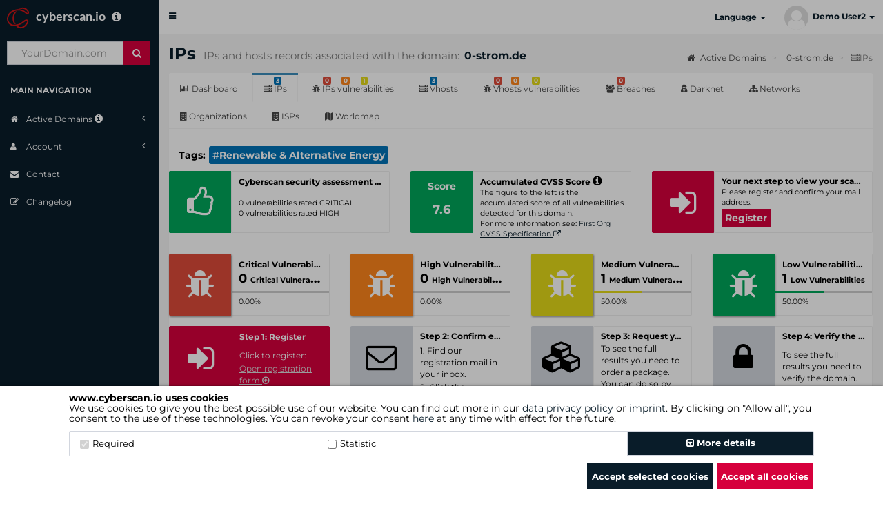

--- FILE ---
content_type: text/html; charset=UTF-8
request_url: https://www.cyberscan.io/en/domains/0-strom.de
body_size: 19350
content:
<!DOCTYPE html>
<!--[if IE 8]>
<html lang="en" class="ie8"> <![endif]-->
<!--[if IE 9]>
<html lang="en" class="ie9"> <![endif]-->
<!--[if !IE]><!-->
<html lang="en">
<!--<![endif]-->

<head>
    <meta charset="UTF-8">
    <meta http-equiv="X-UA-Compatible" content="IE=edge">
    <meta name="expires" content="0" />
    <meta content="width=device-width, initial-scale=1" name="viewport" />
    <meta name="theme-color" content="#ff0000" />
    <meta name="robots" content="INDEX,FOLLOW" />
    <title>0-strom.de -> IPs</title>        <meta name="description" content="View all hosts with their vulnerabilities on the domain 0-strom.de on www.cyberscan.io" />
        <base href="https://www.cyberscan.io" />

    <link rel="canonical" href="https://www.cyberscan.io/en/domains/0-strom.de" />

    <link rel="alternate" hreflang="de" href="https://www.cyberscan.io/domains/0-strom.de" />
    <link rel="alternate" hreflang="en" href="https://www.cyberscan.io/en/domains/0-strom.de" />
    <link rel="alternate" hreflang="x-default" href="https://www.cyberscan.io/en/domains/0-strom.de" />

            <link rel="shortcut icon" href="/favicon.ico" type="image/x-icon">
        <link rel="apple-touch-icon-precomposed" sizes="57x57" href="/apple-touch-icon-57x57.png" />
        <link rel="apple-touch-icon-precomposed" sizes="114x114" href="/apple-touch-icon-114x114.png" />
        <link rel="apple-touch-icon-precomposed" sizes="72x72" href="/apple-touch-icon-72x72.png" />
        <link rel="apple-touch-icon-precomposed" sizes="144x144" href="/apple-touch-icon-144x144.png" />
        <link rel="apple-touch-icon-precomposed" sizes="60x60" href="/apple-touch-icon-60x60.png" />
        <link rel="apple-touch-icon-precomposed" sizes="120x120" href="/apple-touch-icon-120x120.png" />
        <link rel="apple-touch-icon-precomposed" sizes="76x76" href="/apple-touch-icon-76x76.png" />
        <link rel="apple-touch-icon-precomposed" sizes="152x152" href="/apple-touch-icon-152x152.png" />

        <link rel="icon" type="image/png" href="/favicon-196x196.png" sizes="196x196" />
        <link rel="icon" type="image/png" href="/favicon-96x96.png" sizes="96x96" />
        <link rel="icon" type="image/png" href="/favicon-32x32.png" sizes="32x32" />
        <link rel="icon" type="image/png" href="/favicon-16x16.png" sizes="16x16" />
        <link rel="icon" type="image/png" href="/favicon-128.png" sizes="128x128" />

        <meta name="application-name" content="www.cyberscan.io" />
        <meta name="msapplication-TileColor" content="#FFFFFF" />
        <meta name="msapplication-TileImage" content="mstile-144x144.png" />
        <meta name="msapplication-square70x70logo" content="mstile-70x70.png" />
        <meta name="msapplication-square150x150logo" content="mstile-150x150.png" />
        <meta name="msapplication-wide310x150logo" content="mstile-310x150.png" />
        <meta name="msapplication-square310x310logo" content="mstile-310x310.png" />
    
    <link rel="stylesheet" href="/assets/bootstrap/css/bootstrap.min.css" type="text/css" />
    <link rel="stylesheet" href="/assets/css/jquery-ui.css" type="text/css" />
    <link rel="stylesheet" href="/assets/plugins/font-awesome/css/font-awesome.min.css" type="text/css" />
    <link rel="stylesheet" href="/assets/plugins/ionicons/css/ionicons.min.css" type="text/css" />
    <link rel="stylesheet" href="/assets/plugins/datatables/datatables.min.css" type="text/css" />
    <link rel="stylesheet" href="/assets/plugins/datatables/jquery.datatables.min.css" type="text/css" />
    <!-- Thorben  -->
    <link rel="stylesheet" href="/assets/plugins/datatables/buttons.datatables.min.css" type="text/css" />
    <!-- Thorben  -->
    <link rel="stylesheet" href="/assets/plugins/datatables/select.dataTables.min.css" type="text/css" />
    <link rel="stylesheet" href="/assets/plugins/select2/select2.min.css" type="text/css" />
    <link rel="stylesheet" href="/assets/dist/css/AdminLTE.min.css" type="text/css" />
    <link rel="stylesheet" href="/assets/dist/css/skins/_all-skins.min.css" type="text/css" />
    <link rel="stylesheet" href="/assets/plugins/pace/pace.min.css" type="text/css" />
    <link rel="stylesheet" href="/assets/plugins/colorpicker/bootstrap-colorpicker.min.css" type="text/css" />
    <link rel="stylesheet" href="/assets/plugins/datepicker/datepicker3.css" type="text/css" />
    <link rel="stylesheet" href="/assets/plugins/timepicker/bootstrap-timepicker.min.css" type="text/css" />
    <link rel="stylesheet" href="/assets/plugins/daterangepicker/daterangepicker.css" type="text/css" />
    <link rel="stylesheet" href="/assets/plugins/summernote/summernote.css" type="text/css" />
    <link rel="stylesheet" href="/assets/plugins/bootstrap-slider/bootstrap-slider.min.css" type="text/css" />
    <link rel="stylesheet" href="/assets/dist/css/lato-montserrat.css" type="text/css" />
    <link rel="stylesheet" href="/assets/plugins/marker_cluster/leaflet.css" type="text/css" />
    <link rel="stylesheet" href="/assets/plugins/marker_cluster/MarkerCluster.css" type="text/css" />
    <link rel="stylesheet" href="/assets/plugins/marker_cluster/MarkerCluster.Default.css" type="text/css" />
    <link rel="stylesheet" href="/assets/plugins/jQueryUI/jquery-ui.css" type="text/css" />
    <link rel="stylesheet" href="/assets/plugins/choices/choices.min.css" type="text/css" />
    <link rel="stylesheet" href="/assets/css/cyberscan.css?1768402053" id="cyberscan-style" type="text/css" />


    <script src="/assets/js/jquery-3.6.0.js"></script>
    <script src="/assets/plugins/jQueryUI/jquery-ui.min.js"></script>

    <script src="/assets/js/cyberscan.js"></script>
    <script>
        var gaProperty = 'UA-104164551-1';
        var disableStr = 'ga-disable-' + gaProperty;
        /* disable Google Analytics Tracking */
        if (!getCookie(disableStr)) {
            setCookie(disableStr, 'true', 365)
        }
        if (getCookie(disableStr) === 'true') {
            window[disableStr] = true;
        }
        /* enable Google Analytics Tracking */
        function gaOptin() {
            var currentdate = new Date();
            var datetime = currentdate.getDate() + "/" + (currentdate.getMonth() + 1) + "/" + currentdate.getFullYear()

            window[disableStr] = false;
            (function(i, s, o, g, r, a, m) {
                i['GoogleAnalyticsObject'] = r;
                i[r] = i[r] || function() {
                    (i[r].q = i[r].q || []).push(arguments)
                }, i[r].l = 1 * new Date();
                a = s.createElement(o),
                    m = s.getElementsByTagName(o)[0];
                a.async = 1;
                a.src = g;
                m.parentNode.insertBefore(a, m);
            })(window, document, 'script', 'https://www.google-analytics.com/analytics.js', 'ga');
            ga('create', gaProperty, {
                cookieFlags: 'max-age=7200;secure;samesite=lax'
            });
            ga('set', 'anonymizeIp', true);
            ga('send', 'pageview');
            setCookie(disableStr, 'false', 365);
            setCookie('cs-cookie', datetime, 365);
            $('.cs-cookie-box').hide();
            $('.cs-cookie-overlay').hide();
        }

        function toggleSidebar () {
            let sidebar = getCookie("sidebar");
            if (sidebar == "") {
                setCookie("sidebar", "collapsed", 365);
            } else if (sidebar == "opened") {
                setCookie("sidebar", "collapsed", 365);
            } else {
                setCookie("sidebar", "opened", 365);
            }
        }

        function toggleActiveDomains () {
            let activeDomains = getCookie("domains_active");
            if (activeDomains == "") {
                setCookie("domains_active", "active", 365);
            } else {
                setCookie("domains_active", "", 365)
            }
        }
        function csOptin() {
            var currentdate = new Date();
            var datetime = currentdate.getDate() + "/" + (currentdate.getMonth() + 1) + "/" + currentdate.getFullYear()
            setCookie('cs-cookie', datetime, 365);
            $('.cs-cookie-box').hide();
            $('.cs-cookie-overlay').hide();
        }
        
        var enablePageReload = 1;
        var dataTableOLanguage = {
            "sLengthMenu": "Display _MENU_ records per page",
            "sSearch": "<i class='fa fa-search text-gray dTsearch'></i>",
            "sEmptyTable": "No entries to show",
            "sZeroRecords": "Nothing found",
            "sInfo": "Showing _START_ to _END_ of _TOTAL_ entries",
            "sInfoEmpty": "",
            "sInfoFiltered": "(filtered from _MAX_ total entries)",
            "oPaginate": {
                "sNext": "Next",
                "sPrevious": "Previous",
                "sFirst": "First Page",
                "sLast": "Last Page"
            }
        };

        $(document).keyup(function(e) {
            if (e.keyCode === 27) {
                $('.modal').modal('hide');
            }
        });

            </script>
    </head>

<body class="hold-transition skin-white   sidebar-mini">

    <!--googleoff: all-->
            <div class="cs-overlay cs-cookie-overlay">
                <div class="cs-cookie-box">
            <div class="cookie-container">
                <div class="container">
                    <div class="col-xs-12">
                        <div class="col-xs-12">
                            <h5>
                                <b>www.cyberscan.io  uses cookies</b><br>
                                                                                                            We use cookies to give you the best possible use of our website. You can find out more in our <a href="/privacy" style="font-weight: unset">data privacy policy</a> or <a href="/en/imprint" style="font-weight: unset">imprint</a>. By clicking on "Allow all", you consent to the use of these technologies. You can revoke your consent <a style="font-weight: unset" href="/cookies">here</a> at any time with effect for the future.                                                                                                </h5>
                        </div>
                    </div>
                    <div class="col-xs-12">
                        <div class="col-xs-12">
                            <div class="cookie-checkbox-container">
                                <div class="row" style="margin: 0;">
                                    <div class="col-xs-4">
                                        <label class="cookie-label"><input type="checkbox" checked required disabled>Required</label>
                                    </div>
                                    <div class="col-xs-4 ">
                                        <label for="statistic" class="cookie-label"><input id="statistic-cookie" name="statistic" type="checkbox">Statistic                                        </label>
                                    </div>
                                    <div class="col-xs-1"></div>
                                    <button class="col-xs-3 btn btn-secondary cookie-details" type="button" data-toggle="collapse" data-target="#cookie-details" aria-expanded="false" aria-controls="collapseExample">
                                        <i class="fa fa-toggle-down"></i> More details                                    </button>
                                </div>
                                <div class="collapse" id="cookie-details">
                                    <div class="card card-body">
                                        <div class="row">
                                            <div class="col-xs-12">
                                                <div>
                                                    Cookie description:
                                                </div>
                                            </div>
                                            <div class="col-xs-3">
                                                <div class="cookie-type active" id="required">
                                                    <div>
                                                        Required (2)
                                                    </div>
                                                </div>
                                                <div class="cookie-type" id="preference">
                                                    <div>
                                                        Preferences (0)
                                                    </div>
                                                </div>
                                                <div class="cookie-type" id="statistic">
                                                    <div>
                                                        Statistic (3)
                                                    </div>
                                                </div>
                                                <div class="cookie-type" id="marketing">
                                                    <div>
                                                        Marketing (0)
                                                    </div>
                                                </div>
                                                <div style="position: relative; height: 100%;">

                                                </div>
                                            </div>
                                            <div class="col-xs-9">
                                                <div id="required-content" class="">
                                                    Required cookies help make a website usable by enabling basic functions such as page navigation and access to secure areas of the website. The website cannot function properly without these cookies.                                                    <table class="cookie-details-table" style="width: 100%; margin-top: 10px;">
                                                        <tr>
                                                            <th>Name</th>
                                                            <th>Provider</th>
                                                            <th>Reason</th>
                                                            <th>Expiration</th>
                                                            <th>Type</th>
                                                        </tr>
                                                        <tr>
                                                            <td>csid</td>
                                                            <td>Cyberscan</td>
                                                            <td>Saves user session data.<br><br></td>
                                                            <td>1 year</td>
                                                            <td>HTTP</td>
                                                        </tr>
                                                        <tr>
                                                            <td>cs-cookie</td>
                                                            <td>Cyberscan</td>
                                                            <td>Saves the consent status of the user for cookies on the current domain.                                                                <br><br>
                                                            </td>
                                                            <td>1 year</td>
                                                            <td>HTTP</td>
                                                        </tr>
                                                    </table>
                                                </div>

                                                <div id="preference-content" class="hidden">
                                                    Preference cookies enable a website to remember information that changes the way the website behaves or looks, like your preferred language or the region that you are in.                                                    <table class="cookie-details-table" style="width: 100%; margin-top: 10px;">
                                                        <tr>
                                                            <th>Name</th>
                                                            <th>Provider</th>
                                                            <th>Reason</th>
                                                            <th>Expiration</th>
                                                            <th>Type</th>
                                                        </tr>
                                                        <tr>
                                                            <td>-</td>
                                                            <td>We do not use cookies of this type.</td>
                                                            <td>-</td>
                                                            <td>-</td>
                                                            <td>-</td>
                                                        </tr>
                                                    </table>
                                                    <br><br>
                                                </div>

                                                <div id="statistic-content" class="hidden">
                                                    Statistics cookies help website owners understand how visitors interact with websites by collecting and reporting information anonymously.                                                    <table class="cookie-details-table" style="width: 100%; margin-top: 10px;">
                                                        <tr>
                                                            <th>Name</th>
                                                            <th>Provider</th>
                                                            <th>Reason</th>
                                                            <th>Expiration</th>
                                                            <th>Type</th>
                                                        </tr>
                                                                                                                    <tr>
                                                                <td>_ga</td>
                                                                <td>Google Tag</td>
                                                                <td>Registers a unique ID that is used to generate statistical data on how the visitor uses the website.</td>
                                                                <td>2 years</td>
                                                                <td>HTTP</td>
                                                            </tr>
                                                            <tr>
                                                                <td>_gat</td>
                                                                <td>Google Tag</td>
                                                                <td>Used by Google Analytics to throttle request rate                                                                    <br><br>
                                                                </td>
                                                                <td>1 year</td>
                                                                <td>HTTP</td>
                                                            </tr>
                                                            <tr>
                                                                <td>_gid</td>
                                                                <td>Google Tag</td>
                                                                <td>Registers a unique ID that is used to generate statistical data on how the visitor uses the website.</td>
                                                                <td>1 year</td>
                                                                <td>HTTP</td>
                                                            </tr>
                                                                                                            </table>
                                                </div>

                                                <div id="marketing-content" class="hidden">
                                                    Marketing cookies are used to track visitors across websites. The intention is to display ads that are relevant and engaging for the individual user and thereby more valuable for publishers and third party advertisers.                                                    <table class="cookie-details-table" style="width: 100%; margin-top: 10px;">
                                                        <tr>
                                                            <th>Name</th>
                                                            <th>Provider</th>
                                                            <th>Reason</th>
                                                            <th>Expiration</th>
                                                            <th>Type</th>
                                                        </tr>
                                                        <tr>
                                                            <td>-</td>
                                                            <td>We do not use cookies of this type.</td>
                                                            <td>-</td>
                                                            <td>-</td>
                                                            <td>-</td>
                                                        </tr>
                                                    </table>
                                                    <br><br>
                                                </div>
                                            </div>
                                        </div>
                                    </div>
                                </div>
                            </div>
                        </div>
                        <div class="col-xs-12 text-right" style="margin-top: 10px;">
                            <button class="btn btn-default" id="selected-cookies" style="padding: 6px; height: 38px; margin-top: auto;">Accept selected cookies</button>
                            <button class="btn btn-primary red-button btn-force " style="height: 38px; margin-top: auto;" onclick="gaOptin()">Accept all cookies</button>
                        </div>
                    </div>
                </div>
            </div>
        </div>
                </div>
        <script>
        if (getCookie('cs-cookie')) {
            $('.cs-cookie-box').hide();
            $('.cs-cookie-overlay').hide();
        } else {
            $('.cookie-type').on("click", function() {
                var selected_type = $(this).attr('id') + '-content';
                $('.cookie-type').removeClass('active');
                $(this).addClass('active');

                $('#statistic-content').addClass('hidden');
                $('#required-content').addClass('hidden');
                $('#preference-content').addClass('hidden');
                $('#marketing-content').addClass('hidden');
                $('#' + selected_type).removeClass('hidden');
            });
        }

        function showCookieBanner() {
            $('.cs-cookie-box').show();
        }

        function deleteCookie(name) {
            document.cookie = name + '=; Path=/; Domain=.www.cyberscan.io; Expires=Thu, 01 Jan 1970 00:00:01 GMT;';
        }

        $('#selected-cookies').on("click", function() {
            if ($('#statistic-cookie').prop('checked')) {
                gaOptin()
            } else {
                deleteCookie('_ga');
                deleteCookie('_gat');
                deleteCookie('_gid');
                setCookie('ga-disable-UA-104164551-1', true, 365);
                csOptin()
            }
        });
    </script>
    <!--googleon: all-->

    <div class="wrapper" style="overflow: hidden">
                    <header class="main-header">
                                    <a href="/en" class="logo">
                        <span class="logo-lg cs-logo">cyberscan.io
                            &nbsp;&nbsp;<i class='fa fa-info-circle fs-16' data-toggle='tooltip' data-html='true' data-placement='right' title="<div class='cs-tooltip main-nav-tooltip wide-tooltip'><p><strong>cyberscan.io</strong></p><p>Your next generation IT security tool!</p></div>"></i>                        </span>
                        <span class="logo-mini cs-logo cs-logo-only"> </span>
                    </a>
                
                <nav class="navbar navbar-static-top">

                    <a href="#" class="sidebar-toggle" data-toggle="offcanvas" role="button" onclick="toggleSidebar()">
                        <span class="sr-only">Toggle navigation</span>
                        <span class="icon-bar"></span>
                        <span class="icon-bar"></span>
                        <span class="icon-bar"></span>
                    </a>
                    <div class="navbar-custom-menu">
                        <ul class="nav navbar-nav">

                            
                            
                            
                                                        <ul class="nav navbar-nav">
                                <li class="dropdown">
                                <a href="#" class="dropdown-toggle" data-toggle="dropdown" role="button" aria-haspopup="true" aria-expanded="false">Language <span class="caret"></span></a>
                                <ul class="dropdown-menu">
                                                                        <li><a rel="alternate" hreflang="de" href="/domains/0-strom.de"> <img style="margin-right: 5px;" src="/assets/flags/de.png" alt="de">German</a></li>
                                    <li role="separator" class="divider"></li>
                                    <li><a rel="alternate" hreflang="en" href="/en/domains/0-strom.de"> <img style="margin-right: 5px;"  src="/assets/flags/en.png" alt="en">English</a></li>
                                </ul>
                                </li>
                            </ul>

                            
                                                        
                            <li class="dropdown user user-menu">
                                <a href="#" class="dropdown-toggle" data-toggle="dropdown" style="padding: 7.5px 12px;">
                                                                            <span class="user-profile-icon user-profile-icon-medium"></span>&nbsp;
                                                                        <span class="hidden-xs">
                                        Demo User2                                                                                <i class="caret"></i>
                                    </span>
                                </a>
                                <ul class="dropdown-menu" style="padding: 5px;">
                                    <li class="user-header">
                                        <span class="user-profile-icon user-profile-icon-x-large"></span>
                                                                                    <p>
                                                <small style="line-height: 1.5em !important; color: #fff; font-weight: bold;">
                                                    <br>Demo User2                                                    <!-- - -->
                                                    <span style="display: block; color: #bbb; font-weight: normal;">demouser@dgc.org</span>
                                                </small>
                                            </p>
                                                                            </li>
                                    <li class="user-footer" style="padding: 5px 0 0 0;">
                                                                                    <div class="pull-left">
                                                <a href="/en/login" class="btn btn-default btn-flat login demouser" style="padding: 5px 20px; margin: 0;">Login</a>
                                            </div>
                                            <div class="pull-right">
                                                <a href="#registration_form_modal" class="btn btn-default btn-flat signup demouser" style="padding: 5px 20px; margin: 0;" data-toggle='modal' data-target='#registration_form_modal'>Register</a>
                                            </div>
                                                                            </li>
                                </ul>
                            </li>
                        </ul>
                    </div>

                                    </nav>

            </header>
        
        <aside class="main-sidebar">
            <section class="sidebar">
                                    <div class="user-panel">
                        <form class="form-scan-menu sidebar-form" action="/en/" method="post">
                            <input type="hidden" name="token_id" value="456ed1de73f58b35c2b3724500873671" />
<input type="hidden" name="token" value="MTc2ODk3Nzk1MmRmOGNlOWQ2NGJlMGI4YTEwYmY2YzgwZTA1N2FlZDZmOWNjMWY3MDNPU0FHZGw5SjNIeUdLYzh0VkMyQlRZUnAwb0FPc1lhbQ==" />
                            <input type="hidden" name="action" value="addCyberscan" />
                            <input type="hidden" name="route" value="dashboard" />
                            <input type="hidden" name="routeid" value="" />
                            <input type="hidden" name="section" value="" />
                            <div class="input-group">
                                <input type="text" name="domain" class="form-control" placeholder="  YourDomain.com" required />
                                <span class="input-group-btn">
                                    <button type="submit" name="search" id="search-btn" class="btn btn-flat" title="Start scan"><i class="fa fa-search"></i></button>
                                </span>
                            </div>
                        </form>
                    </div>
                
                <ul class="sidebar-menu">
                    <li class="header">MAIN NAVIGATION</li>

                    
                    

                    
                    
                    <li class="treeview ">
                        <a href="#" onclick="toggleActiveDomains()">
                            <i class="fa fa-home"></i> <span>
                                Active Domains                                <i class='fa fa-info-circle fs-14' data-toggle='tooltip' data-html='true' data-placement='bottom' title="<div class='cs-tooltip main-nav-tooltip'><p><strong>Active Domains</strong></p><p>Click here to view your scanned domains and the domains belonging to your package.</p></div>"></i>                            </span>
                            <i class="fa fa-angle-left pull-right"></i>

                        </a>
                        <ul class="treeview-menu active-domains">
                            <li class="active">
                                <a class="overview" href="/en/domains"><i class="fa fa-th"></i> Overview</a>
                            </li>
                            <li>
                                                            </li>

                            
                        </ul>
                    </li>

                    

                    
                    
                                            <li class="treeview">
                            <a href="#">
                                <i class="fa fa-user"></i> <span>Account</span>
                                <i class="fa fa-angle-left pull-right"></i>
                            </a>
                            <ul class="treeview-menu">
                                                                    <li ><a href="/en/register"><i class="fa fa-user-plus"></i> Register</a></li>
                                                            </ul>
                        </li>
                    
                    
                    
                    
                    <li >
                        <a href="/en/contact?ref=cs">
                            <i class="fa fa-envelope"></i> <span>Contact</span>
                        </a>
                    </li>

                                            <li >
                            <a href="/en/changelog">
                                <i class="fa fa-edit"></i> <span>Changelog</span>
                            </a>
                        </li>
                    
                </ul>
            </section>
        </aside>

        
        
        <aside class="right-side">
            <section class="content-header">
            <h1>IPs
                <small>IPs and hosts records associated with the domain: </small>
                <span class="domain-title">0-strom.de</span>
            </h1>
            <ol class="breadcrumb">
                <li>
                    <a href="/en/domains">
                        <i class="fa fa-home"></i>
                        Active Domains                    </a>
                </li>
                <li>
                    <a href="/en/domains/0-strom.de">
                        <img alt="" src="/domains/0-strom.de/favicon.ico">
                        0-strom.de                    </a>
                </li>
                <li class="active">
                    <i class="fa fa-server"></i>IPs
                </li>
            </ol>
        </section>
    
    <!-- Main content -->
    <section class="content">
                
        <div class="row">
            <div class="col-md-12">
                <div class="nav-tabs-custom">

                    <ul class="nav nav-tabs">
        <li class="">
        <a href="/en/domains/0-strom.de/dashboard">
            <i class='fa fa-bar-chart'></i>
            Dashboard        </a>
    </li>
        <li class="active">
        <a href="/en/domains/0-strom.de">
            <i class='fa fa-server'></i>
            <span class='label bg-blue'>3</span>
            IPs        </a>
    </li>
    <li
        class="">
        <a href="/en/domains/0-strom.de/vulnerabilities">
            <i class='fa fa-bug'></i>
            <span class='label label-danger' style='margin-left:1px;'>
                0            </span>
            <span class='label bg-orange' style='margin-left:28px;'>
                0            </span>
            <span class='label bg-yellow' style='margin-left:56px;'>
                1            </span>
            IPs vulnerabilities        </a>
    </li>

    <li class="">
        <a href="/en/vhosts/0-strom.de">
            <i class='fa fa-server'></i>
            <span class='label bg-blue'>3</span>
            Vhosts        </a>
    </li>

    <li class="">
        <a href="/en/vhosts/0-strom.de/vulnerabilities/">
            <i class='fa fa-bug'></i>
            <span class='label label-danger' style='margin-left:1px;'>
                0            </span>
            <span class='label bg-orange' style='margin-left:26px;'>
                0            </span>
            <span class='label bg-yellow' style='margin-left:56px;'>
                0            </span>
            Vhosts vulnerabilities        </a>
    </li>

        <li class="">
        <a href="/en/domains/0-strom.de/breaches">
            <i class='fa fa-users'></i>
            <span class='label label-danger'>
                0            </span>
            Breaches        </a>
    </li>
    
    <li class="">
        <a href="/en/domains/0-strom.de/darknet">
            <i class='fa fa-user-secret'></i>
            Darknet        </a>
    </li>
    <li class="">
        <a href="/en/domains/0-strom.de/networks">
            <i class='fa fa-sitemap'></i>
            Networks        </a>
    </li>
    <li class="">
        <a href="/en/domains/0-strom.de/organizations">
            <i class='fa fa-building'></i>
            Organizations        </a>
    </li>
    <li class="">
        <a href="/en/domains/0-strom.de/isp">
            <i class='fa fa-building'></i>
            ISPs        </a>
    </li>
    <li class="">
        <a href="/en/domains/0-strom.de/worldmap">
            <i class='fa fa-map'></i>
            Worldmap        </a>
    </li>

    
</ul>                    <div class="tag-bar">
<span style="font-weight: bold">Tags:</span><span class="domain-bar-tag" data-tag-id="246" data-domain-id="523921"><a href="/en/tag/Renewable+%26+Alternative+Energy">#Renewable & Alternative Energy</a></span></div>
                    <div class="row page-top-boxes-row">

                                                    </div>

                            <script>
                                $('.page-top-boxes-row').equalizeHeightOuter(-15);
                                $(window).resize(function () {
                                    $('.page-top-boxes-row').equalizeHeightOuter(-15);
                                });
                            </script>

                                                            <div class="row">
                                    <div class="col-lg-4 col-xs-12">
                                        <div class="info-box info-box-adjust">
    <span class="info-box-icon bg-green">
        <i class="fa fa-thumbs-o-up"></i>
    </span>
    <div class="info-box-content info-box-content-adjust border fa-border">
        <span class="info-box-text">
            Cyberscan security assessment            <i class='fa fa-info-circle fs-16' data-toggle='tooltip' data-html='true' data-placement='bottom' title="<div class='cs-tooltip info-box-tooltip wide-tooltip'><p><strong>Security assessment</strong></p><p>Overall number of vulnerabilities rated medium and low. The green colour and the thump up indicates no matches in this category.</p></div>"></i>        </span>
        <span class="progress-description">
            <br>
            0 vulnerabilities rated CRITICAL                <br>
                0 vulnerabilities rated HIGH        </span>
    </div>
</div>                                    </div>

                                    <div class="col-lg-4 col-xs-12">
                                        <div class="info-box info-box-adjust">
    <span class="info-box-icon bg-green">
        <span class="info-box-number info-box-number-adjust">
            <p>Score</p>
                        7.6        </span>
    </span>
    <div class="info-box-content info-box-content-adjust border fa-border">
        <span class="info-box-text">
            Accumulated CVSS Score            <i class='fa fa-info-circle fs-16' data-toggle='tooltip' data-html='true' data-placement='bottom' title="<div class='cs-tooltip info-box-tooltip'><p><strong>Accumulated CVSS Score</strong></p><p>The Common Vulnerability Scoring System (CVSS) Score is an internationally standardized numerical value reflecting the severity of a vulnerability. A CVSS Score is a positive value or zero. If different from zero it is always a negative statement. The highest score for a single vulnerability is 10.0. The figure to the left is the sum of the CVSS scores listed below.</p></div>"></i>        </span>
        <span class="progress-description progress-description-adjust">

            The figure to the left is the accumulated score of all vulnerabilities detected for this domain.            <br>
            For more information see:             <a href="https://www.first.org/cvss/" target="_blank">First Org CVSS Specification <i
                        class="fa fa-external-link"></i></a>
        </span>
    </div>
</div>                                    </div>

                                                                            <div class="col-lg-4 col-xs-12">
                                            <div class="info-box info-box-adjust">
                <span class="info-box-icon cs-bg-color-red">
        <i class="fa fa-sign-in"></i>
    </span>
        <div class="info-box-content info-box-content-adjust border fa-border">
        <span class="info-box-text">
            Your next step to view your scan results        </span>

                                <span class="progress-description progress-description-adjust">
                Please register and confirm your mail address.<br>                </span>
                    <a href='#registration_form_modal' data-toggle='modal'
                       data-target='#registration_form_modal' class="btn btn-flat cs-bg-color-red cs-link-color-white">
                        Register                    </a>
                            </div>
    </div>                                        </div>
                                                                    </div>

                                <div class="row">
                                    <div class="col-lg-3 col-sm-6 col-xs-12">
                                        <div class="info-box info-box-adjust">
    <span class="info-box-icon bg-red vuln-rate-filter" id="ips-summary-critical-vulns" title="Filter table by Critical Vulnerabilities">
        <i class="fa fa-bug"></i>
    </span>
    <div class="info-box-content info-box-content-adjust border fa-border">
        <span class="info-box-text">
            Critical Vulnerabilities            <i class='fa fa-info-circle fs-16' data-toggle='tooltip' data-html='true' data-placement='bottom' title="<div class='cs-tooltip info-box-tooltip'><p><strong>Critical Vulnerabilities</strong></p><p>Number of critical rated vulnerabilities identified across IP-Adresses below.</p></div>"></i>        </span>
        <span class="info-box-number ellipsis-text">
                0            <span style="font-size: 0.6em">
                Critical Vulnerabilities            </span>
        </span>
        <div class="progress" style="height: 3px">
            <div class="progress-bar bg-red vuln-rate-filter" style="width: 0.00%"></div>
        </div>
        <span class="progress-description">
            0.00%
        </span>
    </div>
</div>                                    </div>
                                    <div class="col-lg-3 col-sm-6 col-xs-12">
                                        <div class="info-box info-box-adjust">
    <span class="info-box-icon bg-orange vuln-rate-filter" id="ips-summary-high-vulns" title="Filter table by High Vulnerabilities">
        <i class="fa fa-bug"></i>
    </span>
    <div class="info-box-content info-box-content-adjust border fa-border">
        <span class="info-box-text">
            High Vulnerabilities            <i class='fa fa-info-circle fs-16' data-toggle='tooltip' data-html='true' data-placement='bottom' title="<div class='cs-tooltip info-box-tooltip'><p><strong>High Vulnerabilities</strong></p><p>Number of high rated vulnerabilities identified across IP-Adresses below.</p></div>"></i>        </span>
        <span class="info-box-number ellipsis-text">
                0            <span style="font-size: 0.6em">
                High Vulnerabilities            </span>
        </span>
        <div class="progress" style="height: 3px">
            <div class="progress-bar bg-orange vuln-rate-filter" style="width: 0.00%"></div>
        </div>
        <span class="progress-description">
            0.00%
        </span>
    </div>
</div>                                    </div>
                                    <div class="col-lg-3 col-sm-6 col-xs-12">
                                        <div class="info-box info-box-adjust">
    <span class="info-box-icon bg-yellow vuln-rate-filter" id="ips-summary-medium-vulns" title="Filter table by Medium Vulnerabilities">
        <i class="fa fa-bug"></i>
    </span>
    <div class="info-box-content info-box-content-adjust border fa-border">
        <span class="info-box-text">
            Medium Vulnerabilities            <i class='fa fa-info-circle fs-16' data-toggle='tooltip' data-html='true' data-placement='bottom' title="<div class='cs-tooltip info-box-tooltip'><p><strong>Medium Vulnerabilities</strong></p><p>Number of medium rated vulnerabilities identified across IP-Adresses below.</p></div>"></i>        </span>
        <span class="info-box-number ellipsis-text">
                1            <span style="font-size: 0.6em">
                Medium Vulnerabilities            </span>
        </span>
        <div class="progress" style="height: 3px">
            <div class="progress-bar bg-yellow vuln-rate-filter" style="width: 50.00%"></div>
        </div>
        <span class="progress-description">
            50.00%
        </span>
    </div>
</div>                                    </div>
                                    <div class="col-lg-3 col-sm-6 col-xs-12">
                                        <div class="info-box info-box-adjust">
    <span class="info-box-icon bg-green vuln-rate-filter" id="ips-summary-low-vulns" title="Filter table by Low Vulnerabilities">
        <i class="fa fa-bug"></i>
    </span>
    <div class="info-box-content info-box-content-adjust border fa-border">
        <span class="info-box-text">
            Low Vulnerabilities            <i class='fa fa-info-circle fs-16' data-toggle='tooltip' data-html='true' data-placement='bottom' title="<div class='cs-tooltip info-box-tooltip'><p><strong>Low Vulnerabilities</strong></p><p>Number of low rated vulnerabilities identified across IP-Adresses below.</p></div>"></i>        </span>
        <span class="info-box-number ellipsis-text">
                1            <span style="font-size: 0.6em">
                Low Vulnerabilities            </span>
        </span>
        <div class="progress" style="height: 3px">
            <div class="progress-bar bg-green vuln-rate-filter" style="width: 50.00%"></div>
        </div>
        <span class="progress-description">
            50.00%
        </span>
    </div>
</div>                                    </div>
                                </div>
                            
                            <div class="row four-steps-row">
    <div class="col-lg-3 col-sm-6 col-xs-12">
        <div class="info-box info-box-adjust cs-bg-color-red">
            <span class="info-box-icon cs-bg-color-red">
                                    <i class="fa fa-sign-in"></i>
                            </span>
            <div class="info-box-content info-box-content-adjust border fa-border cs-border-color-red cs-border-left-color-lightgray">
                <span class="info-box-text">
                    Step 1: Register                </span>
                                    <table>
                        <tr>
                            <td style="padding: 10px 0 1px 0">Click to register:</td>
                        </tr>
                        <tr>
                            <td style="padding: 1px 0">
                                <a href='#registration_form_modal' data-toggle='modal'
                                   data-target='#registration_form_modal'>
                                    Open registration form                                    <i class="fa fa-arrow-circle-o-up"></i>
                                </a>
                            </td>
                        </tr>
                    </table>
                            </div>
        </div>
    </div>


    <div class="col-lg-3 col-sm-6 col-xs-12">
        <div class="info-box info-box-adjust ">
            <span class="info-box-icon bg-gray">
                                    <i class="fa fa-envelope-o"></i>
                            </span>
            <div class="info-box-content info-box-content-adjust border fa-border ">
                                            <span class="info-box-text">
                                                    Step 2: Confirm email-address                                            </span>
                                    <table>
                        <tr>
                            <td style="padding: 4px 0 1px 0">1. Find our registration mail in your inbox.</td>
                        </tr>
                        <tr>
                            <td style="padding: 1px 0">2. Click the activation link.</td>
                        </tr>
                        <tr>
                            <td style="padding: 1px 0">
                                3. Reload this page by clicking <a href='javascript:location.reload(true)'>here.                                 <i class="fa fa-refresh"></i></a>
                            </td>
                        </tr>
                    </table>
                            </div>
        </div>
    </div>


    <div class="col-lg-3 col-sm-6 col-xs-12">
        <div class="info-box info-box-adjust ">
            <span class="info-box-icon bg-gray">
                                    <i class="fa fa-cubes"></i>
                            </span>
            <div class="info-box-content info-box-content-adjust border fa-border ">
                <span class="info-box-text">
                                            Step 3: Request your personal offer                                    </span>
                                    <table>
                        <tr>
                            <td style="padding: 1px 0">
                                <span class="process-description">To see the full results you need to order a package. You can do so by clicking <a href="/en/offer">here.</a></span>
                            </td>
                        </tr>
                    </table>
                            </div>
        </div>
    </div>

            <div class="col-lg-3 col-sm-6 col-xs-12">
            <div class="info-box info-box-adjust ">
            <span class="info-box-icon bg-gray">
                                    <i class="fa fa-lock"></i>
                            </span>
                <div class="info-box-content info-box-content-adjust border fa-border ">
                <span class="info-box-text">
                    Step 4: Verify the domain                </span>
                                            <table>
                            <tr>
                                                                    <td style="padding: 10px 0 1px 0">To see the full results you need to verify the domain.</td>
                                                            </tr>
                            <tr>
                                <td style="padding: 1px 0">
                                                                    </td>
                            </tr>
                        </table>
                                    </div>
            </div>
        </div>
    </div>

<script >
    $('.four-steps-row').equalizeHeightOuter(-15);
    $(window).resize(function () {
        $('.four-steps-row').equalizeHeightOuter(-15);
    });
</script><div class="modal fade stop-reload-modal" id="scan_modal">
    <div class="modal-dialog">
        <div class="modal-content">
            <div class="domain-section">
                <div class="text-center">
                    <div class="register-box-body">
                        <div class="modal-header bg-gray-light">
                            <button type="button" class="close" data-dismiss="modal" aria-label="Close">
                                <span aria-hidden="true">&times;</span>
                            </button>
                                                            <span class="logo-lg cs-logo pull-left" style="width: 52px"> </span>
                            
                            <h2 class="modal-title"
                                style="padding: 10px 58px 0 0;">Scan new domain</h2>
                        </div>
                        <div id='bg-warning' class="warning-bar"></div>
                        <div id="logo-warning" class="warning-bar"></div>

                        <form method="post" action="/en/">
                            <input type="hidden" name="token_id" value="2dfc969656582ddddf91f058883287f6" />
<input type="hidden" name="token" value="MTc2ODk3Nzk1MmRmOGNlOWQ2NGJlMGI4YTEwYmY2YzgwZTA1N2FlZDZmOWNjMWY3MDNhbjJ4SEVOR0JUUDhpRWxRbzl2WGRRbTNZVXVLaE9ETw==" />
                            <div class="modal-body">
                                <div class="form-group" style="margin-top: 20px; margin-bottom: 40px;">
                                    <label class="pull-left" for="name">Domain</label>
                                    <input type="text" class="form-control" id="name" name="domain" placeholder="Domain" required>
                                </div>
                                <input type="hidden" name="action" value="addCyberscan">
                                <input type="hidden" name="route" value="">
                                <input type="hidden" name="routeid" value="">
                                <input type="hidden" name="section" value="">
                            </div>

                            <div class="modal-footer bg-gray-light">
                                <button type="button" class="btn btn-default" data-dismiss="modal"><i
                                            class="fa fa-times"></i> Cancel</button>
                                <button type="submit" class="btn btn-primary"><i class="fa fa-check"></i> Scan now                                </button>
                            </div>
                        </form>
                    </div>
                </div>
            </div>
        </div>
    </div>
</div><div class="box-header action-button-bar">
    <h3 class="box-title"></h3>
    
    
    
    
        
        
        
        
        
        <div class="pull-right">
                    </div>
    
        
    
        </div>

                            <div class="row">
                                <div class="col-xs-12">
                                    <div class="nav-tabs-custom">
                                                                            </div>
                                </div>
                            </div>

                            <div class="row">
                                <div class="ajax-content col-xs-12 table-responsive">

                                    <table id="all-ips-table" class="table-striped table-hover table-bordered table"
                                           style="width:100%">
                                        <thead>
                                        <tr>
    <th>
        IP        <i class='fa fa-info-circle fs-14' data-toggle='tooltip' data-html='true' data-placement='right' title="<div class='cs-tooltip main-table-tooltip wide-tooltip pull-down-tooltip'><p><strong>IP</strong></p><p>IP-address from which your content is being served.</p></div>"></i>        <br/>
        Network        <i class='fa fa-info-circle fs-14' data-toggle='tooltip' data-html='true' data-placement='right' title="<div class='cs-tooltip main-table-tooltip wide-tooltip'><p><strong>Network</strong></p><p>The network range to which the IP-address belongs.</p></div>"></i>    </th>
    <th>
        Hostname        (Type)
        <i class='fa fa-info-circle fs-14' data-toggle='tooltip' data-html='true' data-placement='bottom' title="<div class='cs-tooltip main-table-tooltip wide-tooltip'><p><strong>Host</strong></p><p>The host(s) behind the IP-address to the left.<br />
Host types are: <br />
- Name-Server (NS)<br />
- Mail-Server (MX)<br />
- Domain Name Resolution (A)<br />
- Reverse Lookup (PTR)</p></div>"></i>    </th>
    <th>
        Country        <i class='fa fa-info-circle fs-14' data-toggle='tooltip' data-html='true' data-placement='bottom' title="<div class='cs-tooltip main-table-tooltip wide-tooltip'><p><strong>Country</strong></p><p>The country in which the host is located.</p></div>"></i>    </th>
    <th>
        Organization        <i class='fa fa-info-circle fs-14' data-toggle='tooltip' data-html='true' data-placement='bottom' title="<div class='cs-tooltip main-table-tooltip'><p><strong>Organization</strong></p><p>The organization the network range is registered to.</p></div>"></i>    </th>
    <th>
        ISP        <i class='fa fa-info-circle fs-14' data-toggle='tooltip' data-html='true' data-placement='bottom' title="<div class='cs-tooltip main-table-tooltip wide-tooltip'><p><strong>ISP</strong></p><p>The Internet service provider responsible for the network range.</p></div>"></i>    </th>
    <th>
        C        <i class='fa fa-info-circle fs-14' data-toggle='tooltip' data-html='true' data-placement='bottom' title="<div class='cs-tooltip main-table-tooltip'><p><strong>Critical Vulnerabilities</strong></p><p>Number of critical rated vulnerabilities identified for the respective domain.</p></div>"></i>    </th>
    <th>
        H        <i class='fa fa-info-circle fs-14' data-toggle='tooltip' data-html='true' data-placement='bottom' title="<div class='cs-tooltip main-table-tooltip'><p><strong>High Vulnerabilities</strong></p><p>Number of high rated vulnerabilities identified for the respective domain.</p></div>"></i>    </th>
    <th>
        M        <i class='fa fa-info-circle fs-14' data-toggle='tooltip' data-html='true' data-placement='bottom' title="<div class='cs-tooltip main-table-tooltip wide-tooltip'><p><strong>Medium Vulnerabilities</strong></p><p>Number of medium rated vulnerabilities identified for the respective domain.</p></div>"></i>    </th>
    <th>
        L        <i class='fa fa-info-circle fs-14' data-toggle='tooltip' data-html='true' data-placement='bottom' title="<div class='cs-tooltip main-table-tooltip'><p><strong>Low Vulnerabilities</strong></p><p>Number of low rated vulnerabilities identified for the respective domain.</p></div>"></i>    </th>
    <th>
        I        <i class='fa fa-info-circle fs-14' data-toggle='tooltip' data-html='true' data-placement='left' title="<div class='cs-tooltip main-table-tooltip pull-left-tooltip pull-down-tooltip'><p><strong>Information</strong></p><p>Number of additional hints without a CVSS rating.</p></div>"></i>    </th>
    <th>
        P        <i class='fa fa-info-circle fs-14' data-toggle='tooltip' data-html='true' data-placement='bottom' title="<div class='cs-tooltip main-table-tooltip'><p><strong>Open Ports</strong></p><p>Public accessible ports on your system</p></div>"></i>    </th>
    <th>
        Score        <i class='fa fa-info-circle fs-14' data-toggle='tooltip' data-html='true' data-placement='left' title="<div class='cs-tooltip main-table-tooltip pull-left-tooltip pull-down-tooltip'><p><strong>Score</strong></p><p>Internationally standardized Common Vulnerability Scoring System (CVSS) Score.</p></div>"></i>    </th>
    <th>
        Scan        <i class='fa fa-info-circle fs-14' data-toggle='tooltip' data-html='true' data-placement='left' title="<div class='cs-tooltip main-table-tooltip pull-left-tooltip pull-down-tooltip'><p><strong>Scan</strong></p><p>Date and time of last scan, scan progress or position in scan queue</p></div>"></i>    </th>
    <th>
        Comment        <i class='fa fa-info-circle fs-14' data-toggle='tooltip' data-html='true' data-placement='left' title="<div class='cs-tooltip main-table-tooltip pull-left-tooltip pull-down-tooltip'><p><strong>IP-Comment</strong></p><p>Your IP-comment</p></div>"></i>    </th>
</tr>                                        </thead>
                                        <tbody></tbody>
                                        <tfoot>
                                        <tr>
    <th class="tfoot_searchable">
        IP        <br/>
        Network    </th>
    <th>
        Hostname        (Type)
    </th>
    <th>
        Country    </th>
    <th>
        Organization    </th>
    <th>
        ISP    </th>
    <th>
        C    </th>
    <th>
        H    </th>
    <th>
        M    </th>
    <th>
        L    </th>
    <th>
        I    </th>
    <th>
        P    </th>
    <th>
        Score    </th>
    <th>
        Last scan    </th>
    <th>
        Comment    </th>
</tr>                                        </tfoot>
                                    </table>
                                </div>
                            </div>
                        </div>
                    </div>
                </div>


                <div class="modal fade" id="modal-default">
    <div class="modal-dialog">
        <div class="modal-content">
                                        <div class="modal-header">
                    <button type="button" class="close" data-dismiss="modal" aria-label="Close">
                        <span aria-hidden="true">&times;</span>
                    </button>
                    <h4 class="modal-title">More information?</h4>
                    <br>
                    <p>To see more detailed information you need to register and add a package to your account.                    </p>

                </div>
                <div class="modal-footer">
                    <button type="button" class="btn btn-default" data-dismiss="modal">
                        <i class="fa fa-times"></i> Cancel                    </button>
                                            <button type="button" onclick="window.location.href='/en/register'"
                                class="btn btn-primary">
                            <i class="fa fa-check"></i> Register now                        </button>
                                    </div>
                    </div>
    </div>
</div>                <div class="modal fade stop-reload-modal" id="hostnamesModal">
    <div class="modal-dialog">
        <div class="modal-content">
            <div class="domain-section">
                <div class="text-center">
                    <div class="register-box-body">
                            <div class="modal-header bg-gray-light">
                                <button type="button" class="close" data-dismiss="modal" aria-label="Close">
                                    <span aria-hidden="true">&times;</span>
                                </button>
                                                                    <span class="logo-lg cs-logo pull-left" style="width: 52px"> </span>
                                                                <h2 class="modal-title">Hostnames for <span id="hostnameIp"></span></h2>
                            </div>
                                <table id="hostname-table" class="table-striped table-hover table-bordered table" style="width:100%">
                                    <thead><tr><th style="text-align: center">Hostname</th><th style="text-align: center">Typ</th></tr></thead>
                                    <tbody></tbody>
                                </table>

                            <div class="modal-footer">
                                <button type="button" class="btn btn-default" data-dismiss="modal">
                                    <i class="fa fa-times"></i> Close                                </button>
                            </div>
                    </div>
                </div>
            </div>
        </div>
    </div>
</div>                
                
                                    
<div class="modal fade stop-reload-modal" id="registration_form_modal">
    <div class="modal-dialog">
        <div class="modal-content">

            <form id='register-form' class="login-form register-form" action="/en/register" method="post">
                <input type="hidden" name="token_id" value="733505d7398845db0717f4bd86345ba6" />
<input type="hidden" name="token" value="MTc2ODk3Nzk1MmRmOGNlOWQ2NGJlMGI4YTEwYmY2YzgwZTA1N2FlZDZmOWNjMWY3MDN5N3pqN0FHbGxjZ2NMaXZ6UlNOdnZBUjRERG5EeDNtVQ==" />
                <div class="register-section">
                    <div class="text-center">
                        <div class="register-box-body">

                            <div class="modal-header bg-gray-light spacer-20">
                                <button type="button" class="close" data-dismiss="modal" aria-label="Close">
                                    <span aria-hidden="true">&times;</span>
                                </button>
                                                                    <span class="logo-lg cs-logo pull-left" style="width: 52px"> </span>
                                                                <h2 class="modal-title"
                                    style="padding: 10px 58px 0 0;">Register a new membership</h2>
                            </div>
                            <div class="salutation form-group has-feedback has-feedback-left">
                                <div class="registration-salutation-input">
                                    <div class="pull-left" style="padding: 5px 0 !important;">Salutation</div>
                                                                        <div class="switch-field switch-field-registration pull-right">
                                        <input id="salutation_mrs" type="radio" name="salutation"
                                               value="Mrs." >
                                        <label for="salutation_mrs">Mrs.</label>
                                        <input id="salutation_mr" type="radio" name="salutation"
                                               value="Mr." checked>
                                        <label for="salutation_mr">Mr.</label>
                                        <input id="salutation_other" type="radio" name="salutation"
                                               value="other" >
                                        <label for="salutation_other">Other</label>
                                    </div>
                                    <div class="clearfix"></div>
                                </div>
                                <div>
                                    <input type="text"
                                           class="salutation-text form-control hidden"
                                           name="salutation_text" placeholder="Enter your preferred salutation"
                                           value="Mr." maxlength="20">
                                    <span class="salutation-text glyphicon glyphicon-pencil form-control-feedback  hidden"
                                          style="top: 44.5px;"></span>
                                </div>
                            </div>
                            <div class="form-group has-feedback">
                                <input id="firstname" type="text" class="form-control" name="firstname"
                                       placeholder="Firstname"
                                       aria-required="true"
                                       value=""
                                       required>
                                <span class="glyphicon glyphicon-user form-control-feedback"></span>
                            </div>
                            <div class="form-group has-feedback">
                                <input type="text" class="form-control" name="lastname"
                                       placeholder="Lastname"
                                       value=""
                                       aria-required="true"
                                       required>
                                <span class="glyphicon glyphicon-user form-control-feedback"></span>
                            </div>
                            <div class="form-group has-feedback">
                                <input type="email" class="form-control" name="email"
                                       placeholder="Email"
                                       value=""
                                       aria-required="true"
                                       required>
                                <span class="glyphicon glyphicon-envelope form-control-feedback"></span>
                            </div>
                            <div class="form-group has-feedback">
                                <input autocomplete="off" type="password" class="form-control" name="password"
                                       placeholder="Password"
                                       aria-required="true" required>
                                <span class="glyphicon glyphicon-lock form-control-feedback"></span>
                                <div id="password_feedback"></div>
                            </div>
                            <div class="form-group has-feedback">
                                <input autocomplete="off" type="password" class="form-control" name="password2"
                                       placeholder="Retype Password" aria-required="true"
                                       required>
                                <span class="glyphicon glyphicon-lock form-control-feedback"></span>
                            </div>
                            <div class="form-group">
                                <div class="checkbox icheck">
                                                                            <label style="font-size: 14px;">
                                            <input style="margin-top: 1px;" type="checkbox" name="terms" value="checked"
                                                   aria-required="true" required>
                                            I agree to the <a href="/en/terms">terms</a>.
                                        </label>
                                                                    </div>
                            </div>
                            <div class="form-group">
                                <div class="checkbox icheck">
                                    <label>
                                        <label><br>
                                                                                            <input type="checkbox" name="privacy" value="checked" aria-required="true" required>
                                                I am aware that my transmitted data will be used for the purpose of processing my request. Further information is to be found in the data <a href="/en/privacy" target="_blank">privacy statement</a>, which I have read and understood.                                                                                    </label>
                                    </label>
                                </div>
                            </div>
                            <input type="hidden" name="register"/>
                            <input type="hidden" name="initialDomain" value="/0-strom.de"/>

                            <script>
                                $('#firstname').focus();
                            </script>
                        </div><!-- End register-box -->
                    </div>
                </div>
                <div class="modal-footer">
                    <button type="button" class="btn btn-default" data-dismiss="modal">
                        <i class="fa fa-times"></i> Cancel                    </button>
                    <button type="submit" id="submit-register" class="btn btn-primary btn-flat red-button">
                        <i class="fa fa-check"></i> Register                    </button>
                </div>
            </form>
        </div>
    </div>
</div>
<script>
    $('#registration_form_modal [name="password"]').on('input', function (e) {
        var pw = $(this).val();
        var html = '';
        $("#password_feedback").hide();

        if (pw === '') return;

        if (!/[A-Z]/.test(pw)) {
            html += 'Password needs to contain <b>atleast 1 uppercase letter</b><br>';
            $("#password_feedback").show();
        }
        if (!/[!@#$%^&*()_+\-=\[\]{};':"\\|,.<>\/?]/.test(pw)) {
            html += 'Password needs to contain <b>atleast 1 special character</b><br>';
            $("#password_feedback").show();
        }
        if (pw.length < 8) {
            html += 'Password needs to be <b>atleast 8 characters long</b><br>';
            $("#password_feedback").show();
        }

        $("#password_feedback").html(html);
    });

    function recaptchaReadyRegister() {

        try {
            grecaptcha.ready(function () {
                grecaptcha.execute('6LfZJqIUAAAAAPWYZf9usazdecsGv8LVfH6UBEdA', {action: 'register'}).then(function (token) {
                    var recaptchaResponse = document.getElementById('recaptchaResponseRegister');
                    recaptchaResponse.value = token;

                    var form = $('.login-form.register-form');
                    form.unbind();
                    form.submit();
                });
            });
        } catch (e) {
            console.log('Waiting for reCaptcha...');
            setTimeout(recaptchaReadyRegister, 100);
        }
    }

    $(document).ready(function () {
        var form = $('.login-form.register-form');
        $('<input type="hidden" name="recaptcha_response_register" id="recaptchaResponseRegister">').appendTo(form);
        form.on('submit', function (e) {
            e.stopPropagation();
            e.preventDefault();

            var s = document.createElement("script");
            s.type = "text/javascript";
            s.src = "https://www.google.com/recaptcha/api.js?render=6LfZJqIUAAAAAPWYZf9usazdecsGv8LVfH6UBEdA";
            $('body').append(s);

            recaptchaReadyRegister();
        });
    });

    $('input[name="salutation"]').on('click', function () {
        if ($(this).val() !== 'other') {
            $('.salutation-text').addClass('hidden').val($(this).val());
        } else {
            $('.salutation-text').removeClass('hidden').val('');
        }
    });

</script>                
                
                
                
                
                
                

    </section>
    <!-- /.content -->
</aside>
<!-- /.right-side -->





    <footer class="main-footer">
                    <div class="pull-left hidden-xs">
                <span class="cs-logo-font">cyberscan.io</span> (Version 4.1.7)
            </div>
                <div class="pull-right hidden-xs">
                                                <a href="/en/privacy">data privacy policy</a>
                            
                                                | <a href="/en/terms">general terms and conditions</a>
                            
                                                | <a href="/en/cancellation-policy">revocational instruction</a>
                            
                                                | <a href="/en/imprint">imprint</a>
                                        | <a href="/en/cookies">cookies</a>

                            | <a href="https://www.dgc.org" target="_blank">DGC AG</a>
                    </div>
    </footer>

<div class="modal fade" id="myModal">
    <form action="/" method="post" enctype="multipart/form-data">
        <input type="hidden" name="token_id" value="439ea85234708c31171b583d9f24bc37" />
<input type="hidden" name="token" value="MTc2ODk3Nzk1MmRmOGNlOWQ2NGJlMGI4YTEwYmY2YzgwZTA1N2FlZDZmOWNjMWY3MDNHNUhiMzVYNEUyRHZwWDNHN1dWSHJMU1dXZnlCeXA2Nw==" />
        <div class="modal-dialog">
            <div class="modal-content">
            </div>
        </div>
    </form>
</div>
<script>
    $.widget.bridge('uibutton', $.ui.button);
</script>
<script src="/assets/plugins/popper/popper.min.js"></script>
<script src="/assets/bootstrap/js/bootstrap.min.js">js
    "></script>
<script src="/assets/js/chart.bundle-2.7.2.js"></script>
<script src="/assets/plugins/select2/select2.full.min.js"></script>
<script src="/assets/plugins/datatables/datatables.min.js"></script>
<script src="/assets/plugins/datatables/datatablesrowgroup.js"></script>
<script src="/assets/plugins/datatables/jquery.dataTables.min.js"></script>
<script src="/assets/plugins/datatables/dataTables.select.min.js"></script>
<script src="/assets/plugins/datatables/dataTables.buttons.min.js"></script>
<script src="/assets/plugins/datatables/dataTables.buttons.colVis.min.js"></script>
<script src="/assets/js/cyberscan.dataTables.improvements.js"></script>
<script>var segmentParams;
var rangeParams;
var ipParams;

$.fn.dataTable.csDtBatchActions = { // default config values
    enabled: true,
    functions: [],
    replaceLengthMenu: true
};

$.fn.dataTable.CsDtBatchActions = class {

    constructor(dtOptions) {

        if (typeof(dtOptions.oInit.csDtBatchActions.enabled) == 'undefined') { // defaults
            dtOptions.oInit.csDtBatchActions.enabled = $.fn.dataTable.csDtBatchActions.enabled;
        }
        if (typeof(dtOptions.oInit.csDtBatchActions.replaceLengthMenu) == 'undefined') {
            dtOptions.oInit.csDtBatchActions.replaceLengthMenu = $.fn.dataTable.csDtBatchActions.replaceLengthMenu;
        }
        if (typeof(dtOptions.oInit.csDtBatchActions.functions) == 'undefined') {
            dtOptions.oInit.csDtBatchActions.functions = $.fn.dataTable.csDtBatchActions.functions;
        }

        if (dtOptions.oInit.csDtBatchActions.enabled == false) {
            return;
        }

        this.Confirm = class { // Helper class to display a dialogue which prompts the user to confirm actions
            constructor(message, callback) {
                var confirmModal = $('<div class="modal fade">    <div class="modal-dialog">        <div class="modal-content">            <div class="register-box-body">                <div class="modal-header bg-gray-light">                    <button type="button" class="close" data-dismiss="modal" aria-label="Close">                        <span aria-hidden="true">&times;</span>                    </button>                    <span class="logo-lg cs-logo pull-left" style="width: 52px"> </span>                                        <h2 class="modal-title" style="padding: 10px 58px 0 0; text-align: center;">Please Confirm</h2>                </div>                <div class="modal-content">                    <p class="confirmMessage" style="margin-top:15px; font-size: 14px; text-align: center;"></p><br>                </div>                <div class="modal-footer bg-gray-light">                    <button type="button" class="btn btn-default" data-dismiss="modal"><i class="fa fa-times"></i> Close</button>                    <button type="button" class="btn btn-default btn-primary confirmButton"><i class="fa fa-check"></i> Confirm</button>                </div>            </div>        </div>    </div></div>');
                confirmModal.find('.confirmButton').click(function(e) {
                    e.preventDefault();
                    e.stopPropagation();
                    e.stopImmediatePropagation();
                    confirmModal.modal('hide');
                    callback();
                });
                confirmModal.find('.confirmMessage').html(message);
                confirmModal.modal('show');
            }
        }

        var self = this;
        this.uniqueCol = null; // index of column with unique value
        this.selectedRows = []; // persistent store for selected rows' unique values
        this.selectedRowsContent = []; // persistent store for selected rows' content
        this.numSelectedRows = 0;

        this.ctxMenuFunctions = []; // context menu DOM and functions

        this.dtElement = $(dtOptions.nTable); // dataTables DOM element
        this.dtElementId = this.dtElement.attr('id');
        this.dtApi = this.dtElement.dataTable().api(); // dataTables API
        this.replaceLengthMenu = dtOptions.oInit.csDtBatchActions.replaceLengthMenu && dtOptions.oInit.bLengthChange; // replace length menu?

        this.dtServerSide = this.dtApi.settings()[0].oFeatures.bServerSide; // not good because it might be subject to deprecation, but needed, see https://datatables.net/reference/api/settings()
        this.dtAjaxData = {}; // storage for 'data' object of AJAX requests dataTables makes
        if (this.dtServerSide) {
            this.dtAjaxUrl = this.dtApi.ajax.url();
            this.dtAjaxType = this.dtApi.settings()[0].ajax.type;
            self.dtApi.settings()[0].sServerMethod = self.dtAjaxType;
        }

        this.mouseDown = false; // drag select box
        this.isDragging = false;
        this.lastMouseMove = 0; // throttle mousemove event handler for performance
        this.mouseMoveThrottle = 2; // throttle timer in ms
        this.boxX = [0, 0];
        this.boxY = [0, 0];
        this.tbodyHeight = 0; // set on mousedown event to increase performance of drag select box
        this.tbodyWidth = 0;
        this.tbodyOffset = {top: 0, left: 0};

        this.isChrome = !!window.chrome && (!!window.chrome.webstore || !!window.chrome.runtime); // :(

        
if (dtOptions.oInit.csDtBatchActions.functions.length > 0) { // init context menu functions
    dtOptions.oInit.csDtBatchActions.functions.forEach(function (fn) {
        switch (fn) {

        
        
                    case 'domain-delete':
                self.ctxMenuFunctions.push({
                    dom: '<i class="fa fa-trash"></i>Delete Domain',
                    tooltip: 'Deletes the selected domains from your account.',
                    fn: function () {
                        new self.Confirm('Are you sure you want to delete these domains?', function () {
                            var domainList = getDslFromArray(self.getSelectedItems(), '_');
                            self.dtApi.processing(true, 'domain-delete');
                            $.ajax({
                                method: 'POST',
                                url: '/en/user/deleteDomain/',
                                data: {
                                    domainList: domainList
                                },
                                success: function (data) {
                                    if (data['domains_deleted'].length > 0) {
                                        data['domains_deleted'].forEach(function (domain) {
                                            $('.treeview-menu.archived-domains').find('a[title="' + domain + '"]').parent().remove();
                                            $('.treeview-menu.active-domains').find('a[title="' + domain + '"]').parent().remove();
                                        });
                                        self.clearSelectedItems(data['domains_deleted'], true);
                                        self.redrawTable();
                                    }
                                    csFeedback(data['message'], data['status']);
                                },
                                error: function (data) {
                                    csFeedback('An error occured. Please try again later.', 'alert-danger');
                                },
                                complete: function () {
                                    self.dtApi.processing(false, 'domain-delete');
                                }
                            });
                        });
                    }
                });
                break;
        
        
        
        
        
        
        
        
        
        
        
        
        
        
        
        
        
        
        
        
        
        
        
        
        
        
        
                
        
        
        
        
        
        
            default:
                break;
        }
    });
}

        var cName = 'CsDtBatchActions_TooltipShown_' + self.dtElementId; // display info tooltip
        if (getCookie(cName).length == 0) {
            csFeedback('<b>Interactive Table:</b> Click on a row to select it. Hold the left mouse button and drag to add a set of rows to the selection. Hold Ctrl and click to select more individual rows. Right click to perform actions with selected items.', 'alert-info', 'fa-magic', 0);
            setCookie(cName, 'yeaight', 365);
        }

        self.dtApi.one('preDraw.dt', function() {
            if (self.replaceLengthMenu) { // hide default length menu
                self.dtElement.parents('.dataTables_wrapper').addClass('CsDtBatchActions--nolengthmenu');
            }
        });

        $('body').contextmenu(function (e) { // populate and show context menu
            if (self.dtApi.processing()) { // don't show context menu when loading
                e.preventDefault();
                e.stopImmediatePropagation();
            } else if ($(e.target).parents('.CsDtBatchActions__ContextMenu').length > 0) { // right click in context menu acts as left click
                e.preventDefault();
                e.stopImmediatePropagation();
                $(e.target).click();
            } else if ($(e.target).is('td')) { // show context menu
                e.preventDefault();
                e.stopImmediatePropagation();

                var row = $(e.target).parents('tr');
                var dtRow = self.dtApi.row(row);
                if (!self.hasSelectedItems()) { // select and show context menu
                    dtRow.select();
                }

                self.dtElement.find('.CsDtBatchActions__ContextMenu').remove();
                if (!self.dtElement.hasClass('CsDtBatchActions--ctxopen')) {
                    self.dtElement.addClass('CsDtBatchActions--ctxopen');
                }
                var ctxMenu = $('<ul class="CsDtBatchActions__ContextMenu"></ul>');

                if (self.uniqueCol != null && self.dtApi.page.info().recordsDisplay > 0) {
                    if (!row.hasClass('selected')) {
                        $('<li title="Adds this row to your selection."><i class="fa fa-plus-square"></i>Select Row</li>').on('click', function (e) { // select button
                            dtRow.select();
                        }).appendTo(ctxMenu);
                    } else {
                        $('<li title="Removes this row from your selection."><i class="fa fa-minus-square"></i>Deselect Row</li>').on('click', function (e) { // deselect button
                            dtRow.deselect();
                        }).appendTo(ctxMenu);

                        self.ctxMenuFunctions.forEach(function (ctxMenuEntry) { // populate context menu with all options for current table
                            if (ctxMenuEntry.singleTarget === true) {
                                //owasp zap orders handling
                                if (ctxMenuEntry.owaspaction !== undefined && self.numSelectedItems() == 1) {
                                    if ($(self.getSelectedRowData()[0][0]).data('csBatchActionsOwaspStatus') === 'finished') {
                                        if (ctxMenuEntry.owaspaction === 'rescan' || ctxMenuEntry.owaspaction === 'intensivescan'){
                                            $('<li title="' + ctxMenuEntry.tooltip + '">' + ctxMenuEntry.dom + '</li>').on('click', function (e) {
                                                ctxMenuEntry.fn();
                                            }).appendTo(ctxMenu);
                                        }
                                    } else if ($(self.getSelectedRowData()[0][0]).data('csBatchActionsOwaspStatus') === 'scanning') {
                                        if (ctxMenuEntry.owaspaction === 'stop' || ctxMenuEntry.owaspaction === 'pause'){
                                            $('<li title="' + ctxMenuEntry.tooltip + '">' + ctxMenuEntry.dom + '</li>').on('click', function (e) {
                                                ctxMenuEntry.fn();
                                            }).appendTo(ctxMenu);
                                        }
                                    } else if ($(self.getSelectedRowData()[0][0]).data('csBatchActionsOwaspStatus') === 'pause') {
                                        if (ctxMenuEntry.owaspaction === 'stop' || ctxMenuEntry.owaspaction === 'resume'){
                                            $('<li title="' + ctxMenuEntry.tooltip + '">' + ctxMenuEntry.dom + '</li>').on('click', function (e) {
                                                ctxMenuEntry.fn();
                                            }).appendTo(ctxMenu);
                                        }
                                    }
                                } else if (self.numSelectedItems() == 1) {
                                    if (ctxMenuEntry.preShowCallbackFn === undefined || (typeof ctxMenuEntry.preShowCallbackFn === 'function' && ctxMenuEntry.preShowCallbackFn())) {
                                        $('<li title="' + ctxMenuEntry.tooltip + '">' + ctxMenuEntry.dom + '</li>').on('click', function (e) {
                                            ctxMenuEntry.fn();
                                        }).appendTo(ctxMenu);
                                    }
                                }
                            } else {
                                $('<li title="' + ctxMenuEntry.tooltip + '">' + ctxMenuEntry.dom + '</li>').on('click', function (e) {
                                    ctxMenuEntry.fn();
                                }).appendTo(ctxMenu);
                            }
                        });
                    }

                    if (!self.dtElement.hasClass('CsDtBatchActions--selectedonly')) {
                        if (self.dtServerSide && self.dtApi.page.info().recordsTotal < 1024) {
                            $('<li title="Adds all rows on all pages of the table to your selection."><i class="fa fa-clone"></i>Select All</li>').on('click', function (e) { // select all button
                                self.selectAll();
                            }).appendTo(ctxMenu);
                        }
                    }

                    if (self.hasSelectedItems()) {
                        $('<li title="Removes all rows on all pages of the table from your selection."><i class="fa fa-undo"></i>Deselect All</li>').on('click', function (e) { // clear selection button
                            self.clearSelectedItems();
                        }).appendTo(ctxMenu);
                    }

                    if (self.dtElement.hasClass('CsDtBatchActions--selectedonly')) {
                        $('<li title="Shows all rows, regardless of wether they are selected or not."><i class="fa fa-eye"></i>View: All</li>').on('click', function (e) { // 'View: All' button
                            self.dtElement.removeClass('CsDtBatchActions--selectedonly');
                            self.redrawTable();
                        }).appendTo(ctxMenu);
                    } else {
                        if (self.hasSelectedItems()) {
                            $('<li title="Shows only selected rows."><i class="fa fa-eye"></i>View: Selected</li>').on('click', function (e) { // 'View: Selected' button
                                self.dtElement.addClass('CsDtBatchActions--selectedonly');
                                self.dtApi.settings()[0].oFeatures.bServerSide = false;
                                self.dtApi.clear();
                                self.dtApi.rows.add(self.getSelectedRowData()).draw();
                            }).appendTo(ctxMenu);
                        }
                    }

                    if (self.replaceLengthMenu) { // draw page length menu as part of context menu
                        var curLen = self.dtApi.page.len();
                        if (curLen == -1) curLen = 'All';
                        var lengthMenu = $('<li class="subMenu"><i class="fa fa-list-ol"></i>' + curLen + ' Rows per page</li>');
                        var lengthMenuSub = $('<ul></ul>');
                        if (typeof (self.dtApi.settings()[0].aLengthMenu[0]) != 'number') { // alternative length menu notation with labels à la [[10, 25, 50, 100, -1], [10, 25, 50, 100, 'All']]
                            for (var i = 0; i < self.dtApi.settings()[0].aLengthMenu[0].length; i++) {
                                $('<li><i class="fa fa-list-ol"></i>Show {0} rows per page</li>'.format(self.dtApi.settings()[0].aLengthMenu[1][i]))
                                    .on('click', function (e) {
                                        self.dtApi.page.len(self.dtApi.settings()[0].aLengthMenu[0][i]).draw();
                                    })
                                    .appendTo(lengthMenuSub);
                            }
                        } else { // regular array of page lengths
                            self.dtApi.settings()[0].aLengthMenu.forEach(function (val) {
                                $('<li><i class="fa fa-list-ol"></i>Show {0} rows per page</li>'.format(val))
                                    .on('click', function (e) {
                                        self.dtApi.page.len(val).draw();
                                    })
                                    .appendTo(lengthMenuSub);
                            });
                        }
                        lengthMenuSub.appendTo(lengthMenu);
                        lengthMenu.appendTo(ctxMenu);
                    }

                    if (self.numSelectedItems() == 1) { // number of selected items
                        $('<li class="numItems"><i class="fa fa-th-list"></i>1 Row selected</li>').appendTo(ctxMenu);
                    } else if (self.numSelectedItems() > 1) {
                        $('<li class="numItems"><i class="fa fa-th-list"></i>' + self.numSelectedItems() + ' Rows selected</li>').appendTo(ctxMenu);
                    }
                } else {
                    self.ctxMenuFunctions.forEach(function (ctxMenuEntry) { // populate context menu with all options for empty table
                        if (ctxMenuEntry.noTarget === true) {
                            $('<li title="' + ctxMenuEntry.tooltip + '">' + ctxMenuEntry.dom + '</li>').on('click', function (e) {
                                ctxMenuEntry.fn();
                            }).appendTo(ctxMenu);
                        }
                    });
                }

                // draw menu
                var menuOffset = self.dtElement.find('tbody').offset();
                var menuX = e.clientX + $(window).scrollLeft() - menuOffset.left;
                var menuY = e.clientY + $(window).scrollTop() - menuOffset.top;
                ctxMenu.appendTo(self.dtElement.find('tbody'));

                if (menuY + ctxMenu.outerHeight() > window.innerHeight) { // place above cursor to keep menu inside viewport
                    ctxMenu.css('top', menuY - ctxMenu.outerHeight());
                } else { // place below cursor
                    ctxMenu.css('top', menuY);
                }
                if (e.clientX + ctxMenu.outerWidth() > window.innerWidth) { // open left of cursor
                    ctxMenu.css('left', menuX - ctxMenu.outerWidth());
                } else { // open right of cursor
                    ctxMenu.css('left', menuX);
                }
                ctxMenu.show();
            } else {
                self.dtElement.removeClass('CsDtBatchActions--ctxopen');
                self.dtElement.find('.CsDtBatchActions__ContextMenu').remove();
            }
        });

        self.dtElement.find('tbody').on('mousedown', function (e) { // drag selection init
            if ($(e.target).is('td') && e.buttons == 1) {
                e.preventDefault();
                self.mouseDown = true;
                self.tbodyHeight = self.dtElement.find('tbody').outerHeight();
                self.tbodyWidth = self.dtElement.find('tbody').outerWidth();
                self.tbodyOffset = self.dtElement.find('tbody').offset();
                self.boxX[0] = e.clientX + $(window).scrollLeft() - self.tbodyOffset.left; // capture box start
                self.boxY[0] = e.clientY + $(window).scrollTop() - self.tbodyOffset.top;
                if (self.isChrome) {
                    self.boxY[0] += self.dtElement.find('thead').outerHeight() - 5;
                }
                if (self.dtElement.hasClass('CsDtBatchActions--ctxopen')) { // hide context menu
                    e.preventDefault();
                    e.stopImmediatePropagation();
                    self.dtElement.removeClass('CsDtBatchActions--ctxopen');
                    self.dtElement.find('.CsDtBatchActions__ContextMenu').remove();
                }
            }
        });

        $(window).on('mousemove', function (e) {
            if (e.timeStamp >= self.lastMouseMove + self.mouseMoveThrottle) {
                if (self.mouseDown) { // drag selection box
                    e.preventDefault();
                    e.stopImmediatePropagation();

                    self.boxX[1] = e.clientX + $(window).scrollLeft() - self.tbodyOffset.left; // capture box end
                    self.boxY[1] = e.clientY + $(window).scrollTop() - self.tbodyOffset.top;

                    if (self.boxY[1] < 0) { // restrict box size to tbody boundaries
                        self.boxY[1] = 0;
                    }
                    if (Math.max(...self.boxY) >= self.tbodyHeight) {
                        self.boxY[0] = Math.min(...self.boxY);
                        self.boxY[1] = self.tbodyHeight;
                    }
                    if (self.boxX[1] < 0) {
                        self.boxX[1] = 0;
                    }
                    if (Math.max(...self.boxX) >= self.tbodyWidth) {
                        self.boxX[0] = Math.min(...self.boxX);
                        self.boxX[1] = self.tbodyWidth;
                    }

                    if (self.isChrome) {
                        self.boxY[1] += self.dtElement.find('thead').outerHeight() - 5;
                    }

                    if (!self.isDragging) {
                        self.isDragging = true;
                        self.dtElement.addClass('CsDtBatchActions--dragopen');
                        self.dtElement.find('tbody').append($('<div class="CsDtBatchActions__DragSelectBox"></div>'));
                    } else {
                        self.dtElement.find('.CsDtBatchActions__DragSelectBox')
                            .css('top', Math.min(...self.boxY))
                            .css('left', Math.min(...self.boxX))
                            .css('height', Math.max(...self.boxY)-Math.min(...self.boxY))
                            .css('width', Math.max(...self.boxX)-Math.min(...self.boxX));
                    }

                    // scroll when user is dragging box towards the screen edges
                    if (e.clientY + 25 >= window.innerHeight) {
                        window.scrollBy(0, 25);
                    } else if (e.clientY <= 25) {
                        window.scrollBy(0, -25);
                    }
                }
            }
        });

        $(window).on('mouseup', function (e) { // drag selection end
            self.mouseDown = false;
            if (self.isDragging) {
                // select elements inside box boundaries
                var yStart = Math.min(...self.boxY);
                var yEnd = Math.max(...self.boxY);
                self.dtElement.find('tbody').find('tr:not(.selected)').each(function (index, elem) {
                    if ($(elem).position().top + $(elem).outerHeight() >= yStart && $(elem).position().top <= yEnd) {
                        self.dtApi.row($(elem)).select();
                    }
                });
                // cleanup
                self.dtElement.find('.CsDtBatchActions__DragSelectBox').remove();
                self.dtElement.removeClass('CsDtBatchActions--dragopen');
                self.boxX = [0, 0];
                self.boxY = [0, 0];
                self.isDragging = false;
                e.preventDefault();
                e.stopImmediatePropagation();
            }
        });

        $('body').on('click', function (e) {
            if ($(e.target).hasClass('numItems') && $(e.target).parents(self.dtElement).length > 0) { // clicking on number of selected items does not close context menu
                e.preventDefault();
                e.stopImmediatePropagation();
            } else if (self.dtElement.hasClass('CsDtBatchActions--ctxopen')) { // close context menu
                e.preventDefault();
                e.stopImmediatePropagation();
                self.dtElement.removeClass('CsDtBatchActions--ctxopen');
                self.dtElement.find('.CsDtBatchActions__ContextMenu').remove();
            }
        });

        $('body').keyup(function (e) { // pressing esc closes context menu
            if (e.keyCode === 27) {
                self.dtElement.removeClass('CsDtBatchActions--ctxopen');
                self.dtElement.find('.CsDtBatchActions__ContextMenu').remove();
            }
        });

        self.dtApi.on('select', function (e, dtApi, type, indexes) { // select handler
            if (self.uniqueCol != null) {
                indexes.forEach(function (index) {
                    var key = $('<td>' + dtApi.cell(index, self.uniqueCol).data() + '</td>').find("[data-cs-batch-actions-val]").html();
                    if (typeof (self.selectedRows[key]) == 'undefined' || self.selectedRows[key] == null) {
                        self.selectedRows[key] = $('<td>' + dtApi.cell(index, self.uniqueCol).data() + '</td>').find("[data-cs-batch-actions-val]").data('cs-batch-actions-val');
                        self.selectedRowsContent[key] = dtApi.row(index).data();
                        self.numSelectedRows++;
                    }
                });
            }
        });

        self.dtApi.on('deselect', function (e, dtApi, type, indexes) { // deselect handler
            if (self.uniqueCol != null) {
                indexes.forEach(function (index) {
                    var key = $('<td>' + dtApi.cell(index, self.uniqueCol).data() + '</td>').find("[data-cs-batch-actions-val]").html();
                    if (typeof (self.selectedRows[key]) != 'undefined' && self.selectedRows[key] != null) {
                        self.selectedRows[key] = null;
                        self.selectedRowsContent[key] = null;
                        self.numSelectedRows--;
                    }
                });
            }
        });

        self.dtApi.on('draw', function (e, settings) {
            if (self.uniqueCol == null) { // find unique col
                var row = self.dtApi.row(0).data();
                if (row) {
                    if (row.length > 0) {
                        for (var i = 0; i < row.length; i++) {
                            if ($('<td>' + row[i] + '</td>').find('[data-cs-batch-actions-val]').length > 0) {
                                self.uniqueCol = i;
                            }
                        }
                    }
                }
            }
            if (self.uniqueCol != null) {
                for (var i = self.dtApi.page.info().start; i <= self.dtApi.page.info().end; i++) { // restore selected elements from persistent storage
                    var cachedRowValue = self.selectedRows[$('<td>' + self.dtApi.cell(i, self.uniqueCol).data() + '</td>').find("[data-cs-batch-actions-val]").html()];
                    if (typeof (cachedRowValue) != 'undefined' && cachedRowValue != null) {
                        self.dtApi.rows(i).select();
                    }
                }
            }
        });

        self.dtApi.on('preXhr.dt', function (e, settings, data) {
            if (self.dtAjaxUrl != self.dtApi.ajax.url()) { // data from a new url will be loaded so we need to clear the selected items because they might not be part of the dataset anymore
                self.clearSelectedItems();
            }
            if (!self.dtElement.hasClass('CsDtBatchActions--selectedonly') && self.dtApi.settings()[0].oFeatures.bServerSide) { // persist ajax settings
                self.dtServerSide = true;
                self.dtAjaxUrl = self.dtApi.ajax.url();
                self.dtAjaxData = data;
            } else if (self.dtElement.hasClass('CsDtBatchActions--selectedonly') && self.dtAjaxUrl != self.dtApi.ajax.url()) { // ajax data will be loaded in 'Selected Only' view so restore params
                self.dtElement.removeClass('CsDtBatchActions--selectedonly');
                self.dtAjaxUrl = self.dtApi.ajax.url();
                self.dtAjaxData.draw++;
                data = self.dtAjaxData;
                self.dtApi.settings()[0].oFeatures.bServerSide = self.dtServerSide = true; // this assignment causes, for reasons unknown, a second AJAX call to be made. spent the better part of a day trying to fix it, no luck.
            }
        });

        self.dtApi.on('user-select', function (e, dt, type, cell, originalEvent) {
            if (!$(originalEvent.target).is('td')) { // prevent selection of rows when user is clicking stuff inside a cell, not the cell/row itself
                e.preventDefault();
            }
        });

        self.dtElement.addClass('CsDtBatchActions');
    }

    getSelectedItems() { // return unique values of all selected rows
        var result = [];
        for (var key in this.selectedRows) {
            if (this.selectedRows[key] != null) result.push(this.selectedRows[key]);
        }
        return result;
    }

    clearSelectedItems(items = [], deleteRows = false) { // clear storage and deselect
        var self = this;
        if (items.length == 0) {
            this.selectedRows = [];
            this.selectedRowsContent = [];
            this.numSelectedRows = 0;
            if (deleteRows) {
                this.dtApi.rows().remove();
            } else {
                try {
                    this.dtApi.rows().deselect();
                } catch (e) {
                    console.log(e);
                }
            }
        } else {
            items.forEach(function(item) {
                for (var key in self.selectedRows) {
                    if (key == item || self.selectedRows[key] == item) {
                        self.selectedRows[key] = null;
                        self.selectedRowsContent[key] = null;
                        self.numSelectedRows--;
                        self.dtApi.rows({selected:true}).every(function(index) {
                            if ($('<td>' + self.dtApi.cell(index, self.uniqueCol).data() + '</td>').find("[data-cs-batch-actions-val]").html() == key) {
                                if (deleteRows) {
                                    self.dtApi.rows(index).remove();
                                } else {
                                    self.dtApi.rows(index).deselect();
                                }
                            }
                        });
                    }
                }
            });
        }
    }

    getSelectedRowData() { // get data of all cells of selected rows
        var result = [];
        for (var key in this.selectedRowsContent) {
            if (this.selectedRowsContent[key] != null) result.push(this.selectedRowsContent[key]);
        }
        return result;
    }

    hasSelectedItems() { // are there any selected items?
        return this.numSelectedRows > 0;
    }

    numSelectedItems() {
        return this.numSelectedRows;
    }

    redrawTable() { // redraws the table and reverts the AJAX options back to default
        this.dtApi.settings()[0].oFeatures.bServerSide = this.dtServerSide;
        if (this.dtServerSide) {
            this.dtApi.clear();
        }
        this.dtElement.removeClass('CsDtBatchActions--selectedonly');
        this.dtApi.draw();
    }

    selectAll() { // fetch and select all elements across all pages
        var self = this;
        if (self.dtApi.page.info().pages == 1 || !self.dtServerSide) { // no need to fetch data
            self.dtApi.rows().select();
            self.numSelectedRows = self.dtApi.data().length;
        } else {
            var ajaxData = self.dtAjaxData;
            ajaxData['CsDtBatchActions_SelectAll'] = '1';
            self.dtApi.processing(true, 'select-all');
            $.ajax({
                url: self.dtAjaxUrl,
                type: self.dtAjaxType,
                cache: false,
                dataType: 'json',
                data: ajaxData,
                success: function(data) {
                    var rows = data['data'];
                    if (rows.length > 0) {
                        rows.forEach(function(row) {
                            var selector = $(row[self.uniqueCol]).find("[data-cs-batch-actions-val]").html();
                            self.selectedRowsContent[selector] = row;
                            self.selectedRows[selector] = $('<td>' + row[self.uniqueCol] + '</td>').find("[data-cs-batch-actions-val]").data('cs-batch-actions-val');
                        });
                        self.dtApi.rows({page:'current'}).select();
                        self.numSelectedRows = rows.length;
                    }
                },
                complete: function() {
                    self.dtApi.processing(false, 'select-all');
                }
            });
        }
    }
}

$.fn.dataTable.ext.feature.push({ // register as feature
    fnInit: function(oSettings) {
        return new $.fn.dataTable.CsDtBatchActions(oSettings);
    },
    cFeature: 'Z',
    sFeature: 'CsDtBatchActions'
});
</script>
<script src="/assets/plugins/datepicker/bootstrap-datepicker.js"></script>
<script src="/assets/plugins/daterangepicker/moment.js"></script>
<script src="/assets/plugins/daterangepicker/daterangepicker.js"></script>
<script src="/assets/plugins/timepicker/bootstrap-timepicker.min.js"></script>
<script src="/assets/plugins/bootstrap-slider/bootstrap-slider.min.js"></script>
<script src="/assets/plugins/summernote/summernote.min.js"></script>
<script src="/assets/plugins/colorpicker/bootstrap-colorpicker.min.js"></script>
<script src="/assets/plugins/slimScroll/jquery.slimscroll.min.js"></script>
<script src="/assets/plugins/knob/jquery.knob.min.js"></script>
<script src='/assets/plugins/fastclick/fastclick.min.js'></script>
<script src='/assets/plugins/clipboard/clipboard.min.js'></script>
<script src='/assets/plugins/tagcanvas/tagcanvas.min.js'></script>
<script src='/assets/plugins/choices/choices.min.js'></script>
<script src="/assets/dist/js/app.min.js"></script>
<script src="/assets/js/cyberscan-bottom.js"></script>

<script>
    var AdminLTEOptions = {
        navbarMenuHeight: "inherit"
    };
</script>
<script>

    $('.stop-reload-modal').on('show.bs.modal', function (e) {
        enablePageReload = 0;
        window.stop();
    });

    $('.stop-reload-modal').on('hide.bs.modal', function (e) {
        enablePageReload = 1;
        try {
            refreshOnHostsNotFinished();
        } catch (err) {
        }
    });

    $(document).ready(function () {
        // POPPER
        ev = $('[data-toggle="tooltip"]').tooltip();

        // DATATABLES
        $("#dataTablesFull, #dataTablesFull2, #dataTablesFull3, #dataTablesFull4").dataTable({
            "pageLength": 50,
            "dom": '<"top"f>rt<"bottom"><"row dt-margin"<"col-md-6"i><"col-md-6"p><"col-md-12"B>><"clear">',
                        "stateSave": true,
            "fixedHeader": true,
            "columnDefs": [{"orderable": false, "targets": -1}],
            'oLanguage': dataTableOLanguage
        });
        $("#dataTablesFullNoOrder, #dataTablesFullNoOrder2").dataTable({
            "order": [],
            "pageLength": 50,
            "dom": '<"top"f>rt<"bottom"><"row dt-margin"<"col-md-6"i><"col-md-6"p><"col-md-12"B>><"clear">',
                        "stateSave": true,
            "fixedHeader": true,
            "columnDefs": [{"orderable": false, "targets": -1}],
            'oLanguage': dataTableOLanguage
        });
        $("#dataTablesFullDesc, #dataTablesFullDesc2").dataTable({
            "order": [[0, "desc"]],
            "pageLength": 50,
            "dom": '<"top"f>rt<"bottom"><"row dt-margin"<"col-md-6"i><"col-md-6"p><"col-md-12"B>><"clear">',
                        "stateSave": true,
            "fixedHeader": true,
            "columnDefs": [{"orderable": false, "targets": -1}],
            'oLanguage': dataTableOLanguage
        });
        $("a[data-tab-destination]").on('click', function () {
            var tab = $(this).attr('data-tab-destination');
            $("#" + tab).click();
        });
        $('#purchase_date, #startDate, #endDate, #date, #pat_tested, #removal_date').datepicker({
            format: 'dd.mm.yyyy',
            clearBtn: 'true',
            weekStart: '1',
            autoclose: true
        });
        
    });
    
        
    $(document).ready(function() {
        $('#package_info_modal').hide();
    
        $('#userPackageInfoButton').click(function(e) {
            e.preventDefault();
            e.stopPropagation();
    
            $('#package_info_modal').modal('show');
        });
    });
    
dataTableOLanguage.sSearchPlaceholder = 'IP, Hostname, Network, Organization, ISP';

        $('#all-ips-table').DataTable({
            // features
            dom: 'lrtip',
            
            'paging': true,
            'bLengthChange': true,
            'ordering': true,
            'iDisplayLength': 50,
            'order': [[ 11, 'desc']],
            'columnDefs': [ 
                { 'targets': [ 1,2,3,4,5,6,7,8,9,10 ], 'orderable': false },
                { targets: [  ], visible: false },
                { 'orderSequence': [ 'desc', 'asc' ], 'targets': [ 5,6,7,8,9,10,11 ] }
            ],
            'info': true,
            'language': dataTableOLanguage,
            'serverSide': true,
            'ajax': {
                url: '/en/data/json?domain=0-strom.de&requestPage=all-ips',                
                type: 'POST',
                cache: false
            }
            
            ,
            'initComplete': function () {
                setTimeout( function () {
                    $('#registration_form_modal').modal({show: true})
                    },
                10000);
                
                $('.vuln-rate-filter').click(function(){
                    $('#registration_form_modal').modal({show: true})
                })
            } }); 
    $('#hostname-table').DataTable({
            'searching': false,
            'bLengthChange': false,
            'ordering': false,
            'iDisplayLength': 15,
            'serverSide': true,
            'language': dataTableOLanguage,
            'ajax': {
                url: '/host/create-hostname-table-data/',                
                type: 'POST',
                cache: false
            }
    });
            
    $('#all-ips-table').on( 'draw.dt', function () {
        $(document).on('click', '.hostnamesModal', function () {
            var ip = $(this).data('ip');
            $('#hostnameIp').html(ip); 
            $('#hostname-table').DataTable().ajax.url('/host/create-hostname-table-data/&ip=' + ip +'').load();
        });
    });
    
    $('#hostnamesModal').on('hidden.bs.modal', function () { 
        $('#hostname-table').DataTable().ajax.url('/host/create-hostname-table-data/').load();
     })



    $(document).on('focus', '.dataTables_filter input', function () {
        var searchinputtimeout = null;

        if (typeof currentTable !== 'undefined') {

            $(this).unbind();

            $(this).keyup(function () {
                if (searchinputtimeout != null) clearTimeout(searchinputtimeout);
                searchinputtimeout = setTimeout(searchDatatable, 800);
            })

            function searchDatatable() {
                searchinputtimeout = null;
                currentTable.DataTable().search($("input[type='search']").val()).draw();
            }
        }
    });
</script>


</body>
</html>


--- FILE ---
content_type: image/svg+xml
request_url: https://www.cyberscan.io/assets/img/cyberscan-logo-rot.svg
body_size: 418
content:
<?xml version="1.0" encoding="UTF-8" standalone="no"?>
<!-- Created with Inkscape (http://www.inkscape.org/) -->

<svg
   width="29.56418mm"
   height="28.012859mm"
   viewBox="0 0 29.56418 28.012859"
   version="1.1"
   id="svg132"
   inkscape:version="1.1.2 (0a00cf5339, 2022-02-04)"
   sodipodi:docname="cyberscan-logo-rot.svg"
   xmlns:inkscape="http://www.inkscape.org/namespaces/inkscape"
   xmlns:sodipodi="http://sodipodi.sourceforge.net/DTD/sodipodi-0.dtd"
   xmlns="http://www.w3.org/2000/svg"
   xmlns:svg="http://www.w3.org/2000/svg">
  <sodipodi:namedview
     id="namedview134"
     pagecolor="#ffffff"
     bordercolor="#666666"
     borderopacity="1.0"
     inkscape:pageshadow="2"
     inkscape:pageopacity="0.0"
     inkscape:pagecheckerboard="0"
     inkscape:document-units="mm"
     showgrid="false"
     inkscape:zoom="0.74118967"
     inkscape:cx="161.22729"
     inkscape:cy="12.142641"
     inkscape:window-width="1920"
     inkscape:window-height="1006"
     inkscape:window-x="0"
     inkscape:window-y="0"
     inkscape:window-maximized="1"
     inkscape:current-layer="layer1" />
  <defs
     id="defs129" />
  <g
     inkscape:label="Ebene 1"
     inkscape:groupmode="layer"
     id="layer1"
     transform="translate(-62.323688,-74.522431)">
    <g
       id="g155">
      <path
         class="cls-1"
         d="m 72.83083,80.34353 c -2.618698,3.794109 -4.686848,9.982591 -0.761804,16.378914 0.01958,-7.94e-4 1.486865,-0.147031 1.973429,-0.232084 -2.768336,-3.59333 -3.79952,-11.304096 1.855951,-16.893074 -0.703387,0.106706 -2.01422,0.282641 -3.067576,0.746244 z"
         id="path6"
         style="fill:#cb1517;stroke-width:0.264583" />
      <path
         class="cls-1"
         d="m 77.492158,78.530684 a 11.583757,11.583757 0 0 1 3.856882,0.553204 c 3.496103,0.936257 5.503656,3.510822 7.353451,4.311851 a 2.6919978,2.6919978 0 0 0 2.519918,-0.268335 c 0.431289,-0.326887 0.655957,-0.987208 0.665194,-1.731698 0.02545,-2.051005 -1.775502,-5.017661 -5.530757,-6.382073 -3.433993,-1.182669 -6.906758,0.01274 -8.831392,1.038908 a 11.028778,11.028778 0 0 1 4.103653,0.468654 8.2097059,8.2097059 0 0 1 4.715092,0.385315 c 0.02876,0.01155 0.05799,0.0245 0.08588,0.03802 3.108113,1.509086 4.024818,4.354037 3.499355,4.751401 l -0.0021,9.53e-4 c -0.535406,0.320376 -1.024732,-0.194773 -1.78784,-0.736947 -2.751498,-2.44202 -5.374098,-3.619664 -7.862673,-4.051604 a 19.200937,19.200937 0 0 0 -4.028964,-0.117279 c -9.428596,0.969962 -14.162667,7.694181 -13.914924,13.326075 0.236344,5.372523 4.485777,10.106841 11.508316,9.277726 0.06361,-0.0098 0.125767,-0.02183 0.189056,-0.03218 l 0.0035,0.0037 c 1.062471,-0.166399 2.176864,-0.464539 2.363684,-0.515876 l -0.0028,-0.0021 A 25.142851,25.142851 0 0 0 82.68692,96.15058 c 3.29796,-2.271117 5.306869,-4.321582 6.475148,-3.556764 a 0.82083803,0.82083803 0 0 1 0.191293,0.671877 c -0.113006,0.821045 -0.953434,2.096069 -2.057201,3.565038 -3.040986,3.841189 -6.445345,5.040489 -10.083972,2.615557 -0.08816,0.02516 -1.461558,0.402167 -2.478421,0.571682 6.371302,5.56622 12.942057,0.96423 15.822554,-4.729812 0.901531,-1.842723 0.91358,-3.67053 -0.537204,-4.376724 A 1.4681914,1.4681914 0 0 0 89.71417,90.78834 c -1.43914,-0.499877 -3.503226,0.284406 -4.724135,1.331495 -4.597213,3.79095 -7.467751,4.761359 -10.207472,5.200276 l -0.0024,-0.0024 a 16.333935,16.333935 0 0 1 -2.150514,0.278998 c -0.04974,0.0057 -0.09926,0.0113 -0.149186,0.01704 -5.258884,0.222779 -8.37375,-4.045368 -8.37375,-7.56861 -0.09475,-4.26498 2.878183,-9.100079 9.661374,-10.967508 0.0097,-0.0026 2.474161,-0.538025 3.724034,-0.546851 z"
         id="path8"
         style="fill:#cb1517;stroke-width:0.264583" />
    </g>
  </g>
</svg>
